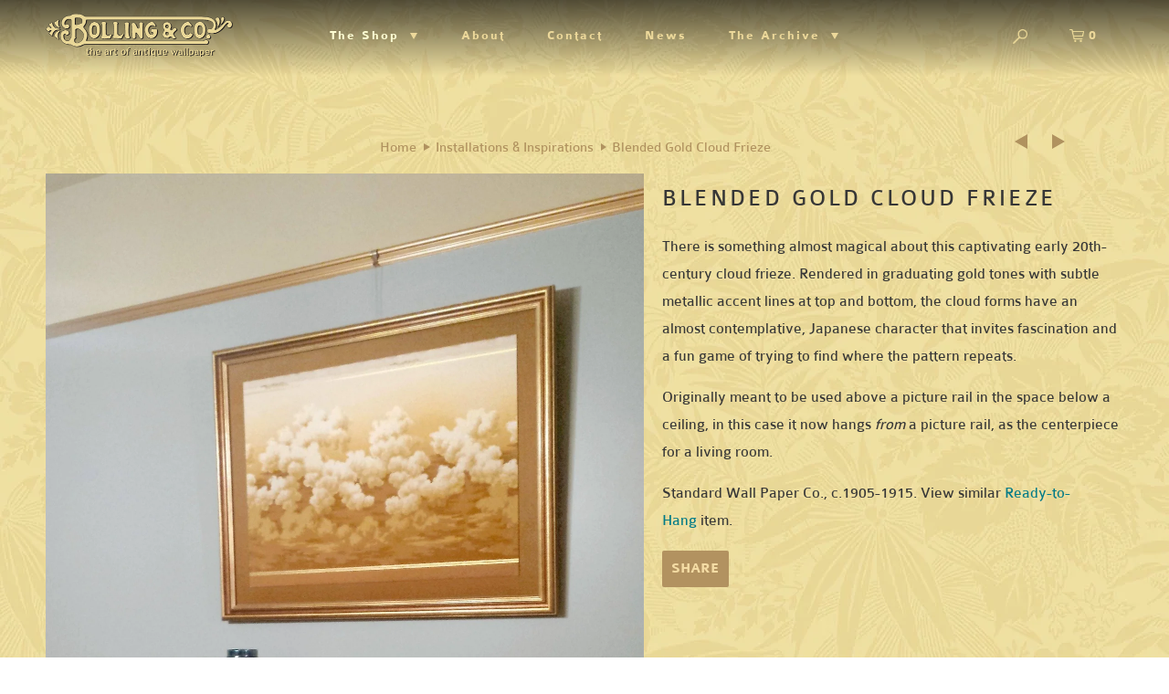

--- FILE ---
content_type: text/html; charset=utf-8
request_url: https://bollingco.com/collections/installation-inspiration/products/install-blended-gold-cloud-frieze
body_size: 15904
content:
<!DOCTYPE html>
<!--[if lt IE 7 ]><html class="ie ie6" lang="en"> <![endif]-->
<!--[if IE 7 ]><html class="ie ie7" lang="en"> <![endif]-->
<!--[if IE 8 ]><html class="ie ie8" lang="en"> <![endif]-->
<!--[if IE 9 ]><html class="ie ie9" lang="en"> <![endif]-->
<!--[if (gte IE 10)|!(IE)]><!--><html lang="en"> <!--<![endif]-->
  <head>
    <meta charset="utf-8">
    <meta http-equiv="cleartype" content="on">
    <meta name="robots" content="index,follow">

    
    <title>install-blended-gold-cloud-frieze - Bolling &amp; Company</title>

    
      <meta name="description" content="There is something almost magical about this captivating early 20th-century cloud frieze. Rendered in graduating gold tones with subtle metallic accent lines at top and bottom, the cloud forms have an almost contemplative, Japanese character that invites fascination and a fun game of trying to find where the pattern re" />
    

    <!-- Custom Fonts -->
    

    

<meta name="author" content="Bolling &amp; Company">
<meta property="og:url" content="https://bollingco.com/products/install-blended-gold-cloud-frieze">
<meta property="og:site_name" content="Bolling &amp; Company">


  <meta property="og:type" content="product">
  <meta property="og:title" content="install-blended-gold-cloud-frieze">
  
    <meta property="og:image" content="http://bollingco.com/cdn/shop/products/Spencer-Lindauer_Living_Room_1_600x.jpg?v=1498255133">
    <meta property="og:image:secure_url" content="https://bollingco.com/cdn/shop/products/Spencer-Lindauer_Living_Room_1_600x.jpg?v=1498255133">
    
  
    <meta property="og:image" content="http://bollingco.com/cdn/shop/products/Spencer-Lindauer_Living_Room_2_600x.jpg?v=1498255133">
    <meta property="og:image:secure_url" content="https://bollingco.com/cdn/shop/products/Spencer-Lindauer_Living_Room_2_600x.jpg?v=1498255133">
    
  
  <meta property="og:price:amount" content="0.00">
  <meta property="og:price:currency" content="USD">


  <meta property="og:description" content="There is something almost magical about this captivating early 20th-century cloud frieze. Rendered in graduating gold tones with subtle metallic accent lines at top and bottom, the cloud forms have an almost contemplative, Japanese character that invites fascination and a fun game of trying to find where the pattern re">




<meta name="twitter:card" content="summary">

  <meta name="twitter:title" content="install-blended-gold-cloud-frieze">
  <meta name="twitter:description" content="There is something almost magical about this captivating early 20th-century cloud frieze. Rendered in graduating gold tones with subtle metallic accent lines at top and bottom, the cloud forms have an almost contemplative, Japanese character that invites fascination and a fun game of trying to find where the pattern re">
  <meta name="twitter:image" content="https://bollingco.com/cdn/shop/products/Spencer-Lindauer_Living_Room_1_medium.jpg?v=1498255133">
  <meta name="twitter:image:width" content="240">
  <meta name="twitter:image:height" content="240">


    
      <link rel="prev" href="/collections/installation-inspiration/products/install-3-band-gilt-floral-border">
    
    
      <link rel="next" href="/collections/installation-inspiration/products/install-delicate-blended-empire-floral-frieze">
    

    <!-- Mobile Specific Metas -->
    <meta name="HandheldFriendly" content="True">
    <meta name="MobileOptimized" content="320">
    <meta name="viewport" content="width=device-width,initial-scale=1">
    <meta name="theme-color" content="rgba(0,0,0,0)">

    <!-- Stylesheets for Parallax 3.1.5 -->
    <link href="//bollingco.com/cdn/shop/t/12/assets/styles.scss.css?v=48283332871966166371674764550" rel="stylesheet" type="text/css" media="all" />

    
      <link rel="shortcut icon" type="image/x-icon" href="//bollingco.com/cdn/shop/files/B_Bug_small.png?v=1613546471">
    

    <link rel="canonical" href="https://bollingco.com/products/install-blended-gold-cloud-frieze" />

    

    <script src="//bollingco.com/cdn/shop/t/12/assets/app.js?v=41450991395796669481520887835" type="text/javascript"></script>

    <!--[if lte IE 8]>
      <link href="//bollingco.com/cdn/shop/t/12/assets/ie.css?v=1024305471161636101520887835" rel="stylesheet" type="text/css" media="all" />
      <script src="//bollingco.com/cdn/shop/t/12/assets/skrollr.ie.js?v=116292453382836155221520887832" type="text/javascript"></script>
    <![endif]-->

    <script>window.performance && window.performance.mark && window.performance.mark('shopify.content_for_header.start');</script><meta id="shopify-digital-wallet" name="shopify-digital-wallet" content="/18014111/digital_wallets/dialog">
<meta name="shopify-checkout-api-token" content="86d1102d4928b35ae92c124bdb405734">
<meta id="in-context-paypal-metadata" data-shop-id="18014111" data-venmo-supported="false" data-environment="production" data-locale="en_US" data-paypal-v4="true" data-currency="USD">
<link rel="alternate" type="application/json+oembed" href="https://bollingco.com/products/install-blended-gold-cloud-frieze.oembed">
<script async="async" src="/checkouts/internal/preloads.js?locale=en-US"></script>
<link rel="preconnect" href="https://shop.app" crossorigin="anonymous">
<script async="async" src="https://shop.app/checkouts/internal/preloads.js?locale=en-US&shop_id=18014111" crossorigin="anonymous"></script>
<script id="apple-pay-shop-capabilities" type="application/json">{"shopId":18014111,"countryCode":"US","currencyCode":"USD","merchantCapabilities":["supports3DS"],"merchantId":"gid:\/\/shopify\/Shop\/18014111","merchantName":"Bolling \u0026 Company","requiredBillingContactFields":["postalAddress","email","phone"],"requiredShippingContactFields":["postalAddress","email","phone"],"shippingType":"shipping","supportedNetworks":["visa","masterCard","amex","discover","elo","jcb"],"total":{"type":"pending","label":"Bolling \u0026 Company","amount":"1.00"},"shopifyPaymentsEnabled":true,"supportsSubscriptions":true}</script>
<script id="shopify-features" type="application/json">{"accessToken":"86d1102d4928b35ae92c124bdb405734","betas":["rich-media-storefront-analytics"],"domain":"bollingco.com","predictiveSearch":true,"shopId":18014111,"locale":"en"}</script>
<script>var Shopify = Shopify || {};
Shopify.shop = "bolling-company.myshopify.com";
Shopify.locale = "en";
Shopify.currency = {"active":"USD","rate":"1.0"};
Shopify.country = "US";
Shopify.theme = {"name":"Bolling-HWI (Round 9) - Treasures \u0026 Trinkets","id":684883989,"schema_name":"Parallax","schema_version":"3.1.5","theme_store_id":null,"role":"main"};
Shopify.theme.handle = "null";
Shopify.theme.style = {"id":null,"handle":null};
Shopify.cdnHost = "bollingco.com/cdn";
Shopify.routes = Shopify.routes || {};
Shopify.routes.root = "/";</script>
<script type="module">!function(o){(o.Shopify=o.Shopify||{}).modules=!0}(window);</script>
<script>!function(o){function n(){var o=[];function n(){o.push(Array.prototype.slice.apply(arguments))}return n.q=o,n}var t=o.Shopify=o.Shopify||{};t.loadFeatures=n(),t.autoloadFeatures=n()}(window);</script>
<script>
  window.ShopifyPay = window.ShopifyPay || {};
  window.ShopifyPay.apiHost = "shop.app\/pay";
  window.ShopifyPay.redirectState = null;
</script>
<script id="shop-js-analytics" type="application/json">{"pageType":"product"}</script>
<script defer="defer" async type="module" src="//bollingco.com/cdn/shopifycloud/shop-js/modules/v2/client.init-shop-cart-sync_WVOgQShq.en.esm.js"></script>
<script defer="defer" async type="module" src="//bollingco.com/cdn/shopifycloud/shop-js/modules/v2/chunk.common_C_13GLB1.esm.js"></script>
<script defer="defer" async type="module" src="//bollingco.com/cdn/shopifycloud/shop-js/modules/v2/chunk.modal_CLfMGd0m.esm.js"></script>
<script type="module">
  await import("//bollingco.com/cdn/shopifycloud/shop-js/modules/v2/client.init-shop-cart-sync_WVOgQShq.en.esm.js");
await import("//bollingco.com/cdn/shopifycloud/shop-js/modules/v2/chunk.common_C_13GLB1.esm.js");
await import("//bollingco.com/cdn/shopifycloud/shop-js/modules/v2/chunk.modal_CLfMGd0m.esm.js");

  window.Shopify.SignInWithShop?.initShopCartSync?.({"fedCMEnabled":true,"windoidEnabled":true});

</script>
<script>
  window.Shopify = window.Shopify || {};
  if (!window.Shopify.featureAssets) window.Shopify.featureAssets = {};
  window.Shopify.featureAssets['shop-js'] = {"shop-cart-sync":["modules/v2/client.shop-cart-sync_DuR37GeY.en.esm.js","modules/v2/chunk.common_C_13GLB1.esm.js","modules/v2/chunk.modal_CLfMGd0m.esm.js"],"init-fed-cm":["modules/v2/client.init-fed-cm_BucUoe6W.en.esm.js","modules/v2/chunk.common_C_13GLB1.esm.js","modules/v2/chunk.modal_CLfMGd0m.esm.js"],"shop-toast-manager":["modules/v2/client.shop-toast-manager_B0JfrpKj.en.esm.js","modules/v2/chunk.common_C_13GLB1.esm.js","modules/v2/chunk.modal_CLfMGd0m.esm.js"],"init-shop-cart-sync":["modules/v2/client.init-shop-cart-sync_WVOgQShq.en.esm.js","modules/v2/chunk.common_C_13GLB1.esm.js","modules/v2/chunk.modal_CLfMGd0m.esm.js"],"shop-button":["modules/v2/client.shop-button_B_U3bv27.en.esm.js","modules/v2/chunk.common_C_13GLB1.esm.js","modules/v2/chunk.modal_CLfMGd0m.esm.js"],"init-windoid":["modules/v2/client.init-windoid_DuP9q_di.en.esm.js","modules/v2/chunk.common_C_13GLB1.esm.js","modules/v2/chunk.modal_CLfMGd0m.esm.js"],"shop-cash-offers":["modules/v2/client.shop-cash-offers_BmULhtno.en.esm.js","modules/v2/chunk.common_C_13GLB1.esm.js","modules/v2/chunk.modal_CLfMGd0m.esm.js"],"pay-button":["modules/v2/client.pay-button_CrPSEbOK.en.esm.js","modules/v2/chunk.common_C_13GLB1.esm.js","modules/v2/chunk.modal_CLfMGd0m.esm.js"],"init-customer-accounts":["modules/v2/client.init-customer-accounts_jNk9cPYQ.en.esm.js","modules/v2/client.shop-login-button_DJ5ldayH.en.esm.js","modules/v2/chunk.common_C_13GLB1.esm.js","modules/v2/chunk.modal_CLfMGd0m.esm.js"],"avatar":["modules/v2/client.avatar_BTnouDA3.en.esm.js"],"checkout-modal":["modules/v2/client.checkout-modal_pBPyh9w8.en.esm.js","modules/v2/chunk.common_C_13GLB1.esm.js","modules/v2/chunk.modal_CLfMGd0m.esm.js"],"init-shop-for-new-customer-accounts":["modules/v2/client.init-shop-for-new-customer-accounts_BUoCy7a5.en.esm.js","modules/v2/client.shop-login-button_DJ5ldayH.en.esm.js","modules/v2/chunk.common_C_13GLB1.esm.js","modules/v2/chunk.modal_CLfMGd0m.esm.js"],"init-customer-accounts-sign-up":["modules/v2/client.init-customer-accounts-sign-up_CnczCz9H.en.esm.js","modules/v2/client.shop-login-button_DJ5ldayH.en.esm.js","modules/v2/chunk.common_C_13GLB1.esm.js","modules/v2/chunk.modal_CLfMGd0m.esm.js"],"init-shop-email-lookup-coordinator":["modules/v2/client.init-shop-email-lookup-coordinator_CzjY5t9o.en.esm.js","modules/v2/chunk.common_C_13GLB1.esm.js","modules/v2/chunk.modal_CLfMGd0m.esm.js"],"shop-follow-button":["modules/v2/client.shop-follow-button_CsYC63q7.en.esm.js","modules/v2/chunk.common_C_13GLB1.esm.js","modules/v2/chunk.modal_CLfMGd0m.esm.js"],"shop-login-button":["modules/v2/client.shop-login-button_DJ5ldayH.en.esm.js","modules/v2/chunk.common_C_13GLB1.esm.js","modules/v2/chunk.modal_CLfMGd0m.esm.js"],"shop-login":["modules/v2/client.shop-login_B9ccPdmx.en.esm.js","modules/v2/chunk.common_C_13GLB1.esm.js","modules/v2/chunk.modal_CLfMGd0m.esm.js"],"lead-capture":["modules/v2/client.lead-capture_D0K_KgYb.en.esm.js","modules/v2/chunk.common_C_13GLB1.esm.js","modules/v2/chunk.modal_CLfMGd0m.esm.js"],"payment-terms":["modules/v2/client.payment-terms_BWmiNN46.en.esm.js","modules/v2/chunk.common_C_13GLB1.esm.js","modules/v2/chunk.modal_CLfMGd0m.esm.js"]};
</script>
<script>(function() {
  var isLoaded = false;
  function asyncLoad() {
    if (isLoaded) return;
    isLoaded = true;
    var urls = ["\/\/www.powr.io\/powr.js?powr-token=bolling-company.myshopify.com\u0026external-type=shopify\u0026shop=bolling-company.myshopify.com","https:\/\/chimpstatic.com\/mcjs-connected\/js\/users\/df4a2740b7aa133595a8edf6d\/77694994a6166b53347d77e29.js?shop=bolling-company.myshopify.com","https:\/\/chimpstatic.com\/mcjs-connected\/js\/users\/df4a2740b7aa133595a8edf6d\/77694994a6166b53347d77e29.js?shop=bolling-company.myshopify.com","https:\/\/chimpstatic.com\/mcjs-connected\/js\/users\/df4a2740b7aa133595a8edf6d\/b34bf423ce6a4ea32aac0a0a5.js?shop=bolling-company.myshopify.com"];
    for (var i = 0; i < urls.length; i++) {
      var s = document.createElement('script');
      s.type = 'text/javascript';
      s.async = true;
      s.src = urls[i];
      var x = document.getElementsByTagName('script')[0];
      x.parentNode.insertBefore(s, x);
    }
  };
  if(window.attachEvent) {
    window.attachEvent('onload', asyncLoad);
  } else {
    window.addEventListener('load', asyncLoad, false);
  }
})();</script>
<script id="__st">var __st={"a":18014111,"offset":-28800,"reqid":"9227aed0-7d13-46fa-82de-1446d04a4692-1769563114","pageurl":"bollingco.com\/collections\/installation-inspiration\/products\/install-blended-gold-cloud-frieze","u":"a06ad5a1a70b","p":"product","rtyp":"product","rid":10475753173};</script>
<script>window.ShopifyPaypalV4VisibilityTracking = true;</script>
<script id="captcha-bootstrap">!function(){'use strict';const t='contact',e='account',n='new_comment',o=[[t,t],['blogs',n],['comments',n],[t,'customer']],c=[[e,'customer_login'],[e,'guest_login'],[e,'recover_customer_password'],[e,'create_customer']],r=t=>t.map((([t,e])=>`form[action*='/${t}']:not([data-nocaptcha='true']) input[name='form_type'][value='${e}']`)).join(','),a=t=>()=>t?[...document.querySelectorAll(t)].map((t=>t.form)):[];function s(){const t=[...o],e=r(t);return a(e)}const i='password',u='form_key',d=['recaptcha-v3-token','g-recaptcha-response','h-captcha-response',i],f=()=>{try{return window.sessionStorage}catch{return}},m='__shopify_v',_=t=>t.elements[u];function p(t,e,n=!1){try{const o=window.sessionStorage,c=JSON.parse(o.getItem(e)),{data:r}=function(t){const{data:e,action:n}=t;return t[m]||n?{data:e,action:n}:{data:t,action:n}}(c);for(const[e,n]of Object.entries(r))t.elements[e]&&(t.elements[e].value=n);n&&o.removeItem(e)}catch(o){console.error('form repopulation failed',{error:o})}}const l='form_type',E='cptcha';function T(t){t.dataset[E]=!0}const w=window,h=w.document,L='Shopify',v='ce_forms',y='captcha';let A=!1;((t,e)=>{const n=(g='f06e6c50-85a8-45c8-87d0-21a2b65856fe',I='https://cdn.shopify.com/shopifycloud/storefront-forms-hcaptcha/ce_storefront_forms_captcha_hcaptcha.v1.5.2.iife.js',D={infoText:'Protected by hCaptcha',privacyText:'Privacy',termsText:'Terms'},(t,e,n)=>{const o=w[L][v],c=o.bindForm;if(c)return c(t,g,e,D).then(n);var r;o.q.push([[t,g,e,D],n]),r=I,A||(h.body.append(Object.assign(h.createElement('script'),{id:'captcha-provider',async:!0,src:r})),A=!0)});var g,I,D;w[L]=w[L]||{},w[L][v]=w[L][v]||{},w[L][v].q=[],w[L][y]=w[L][y]||{},w[L][y].protect=function(t,e){n(t,void 0,e),T(t)},Object.freeze(w[L][y]),function(t,e,n,w,h,L){const[v,y,A,g]=function(t,e,n){const i=e?o:[],u=t?c:[],d=[...i,...u],f=r(d),m=r(i),_=r(d.filter((([t,e])=>n.includes(e))));return[a(f),a(m),a(_),s()]}(w,h,L),I=t=>{const e=t.target;return e instanceof HTMLFormElement?e:e&&e.form},D=t=>v().includes(t);t.addEventListener('submit',(t=>{const e=I(t);if(!e)return;const n=D(e)&&!e.dataset.hcaptchaBound&&!e.dataset.recaptchaBound,o=_(e),c=g().includes(e)&&(!o||!o.value);(n||c)&&t.preventDefault(),c&&!n&&(function(t){try{if(!f())return;!function(t){const e=f();if(!e)return;const n=_(t);if(!n)return;const o=n.value;o&&e.removeItem(o)}(t);const e=Array.from(Array(32),(()=>Math.random().toString(36)[2])).join('');!function(t,e){_(t)||t.append(Object.assign(document.createElement('input'),{type:'hidden',name:u})),t.elements[u].value=e}(t,e),function(t,e){const n=f();if(!n)return;const o=[...t.querySelectorAll(`input[type='${i}']`)].map((({name:t})=>t)),c=[...d,...o],r={};for(const[a,s]of new FormData(t).entries())c.includes(a)||(r[a]=s);n.setItem(e,JSON.stringify({[m]:1,action:t.action,data:r}))}(t,e)}catch(e){console.error('failed to persist form',e)}}(e),e.submit())}));const S=(t,e)=>{t&&!t.dataset[E]&&(n(t,e.some((e=>e===t))),T(t))};for(const o of['focusin','change'])t.addEventListener(o,(t=>{const e=I(t);D(e)&&S(e,y())}));const B=e.get('form_key'),M=e.get(l),P=B&&M;t.addEventListener('DOMContentLoaded',(()=>{const t=y();if(P)for(const e of t)e.elements[l].value===M&&p(e,B);[...new Set([...A(),...v().filter((t=>'true'===t.dataset.shopifyCaptcha))])].forEach((e=>S(e,t)))}))}(h,new URLSearchParams(w.location.search),n,t,e,['guest_login'])})(!0,!0)}();</script>
<script integrity="sha256-4kQ18oKyAcykRKYeNunJcIwy7WH5gtpwJnB7kiuLZ1E=" data-source-attribution="shopify.loadfeatures" defer="defer" src="//bollingco.com/cdn/shopifycloud/storefront/assets/storefront/load_feature-a0a9edcb.js" crossorigin="anonymous"></script>
<script crossorigin="anonymous" defer="defer" src="//bollingco.com/cdn/shopifycloud/storefront/assets/shopify_pay/storefront-65b4c6d7.js?v=20250812"></script>
<script data-source-attribution="shopify.dynamic_checkout.dynamic.init">var Shopify=Shopify||{};Shopify.PaymentButton=Shopify.PaymentButton||{isStorefrontPortableWallets:!0,init:function(){window.Shopify.PaymentButton.init=function(){};var t=document.createElement("script");t.src="https://bollingco.com/cdn/shopifycloud/portable-wallets/latest/portable-wallets.en.js",t.type="module",document.head.appendChild(t)}};
</script>
<script data-source-attribution="shopify.dynamic_checkout.buyer_consent">
  function portableWalletsHideBuyerConsent(e){var t=document.getElementById("shopify-buyer-consent"),n=document.getElementById("shopify-subscription-policy-button");t&&n&&(t.classList.add("hidden"),t.setAttribute("aria-hidden","true"),n.removeEventListener("click",e))}function portableWalletsShowBuyerConsent(e){var t=document.getElementById("shopify-buyer-consent"),n=document.getElementById("shopify-subscription-policy-button");t&&n&&(t.classList.remove("hidden"),t.removeAttribute("aria-hidden"),n.addEventListener("click",e))}window.Shopify?.PaymentButton&&(window.Shopify.PaymentButton.hideBuyerConsent=portableWalletsHideBuyerConsent,window.Shopify.PaymentButton.showBuyerConsent=portableWalletsShowBuyerConsent);
</script>
<script data-source-attribution="shopify.dynamic_checkout.cart.bootstrap">document.addEventListener("DOMContentLoaded",(function(){function t(){return document.querySelector("shopify-accelerated-checkout-cart, shopify-accelerated-checkout")}if(t())Shopify.PaymentButton.init();else{new MutationObserver((function(e,n){t()&&(Shopify.PaymentButton.init(),n.disconnect())})).observe(document.body,{childList:!0,subtree:!0})}}));
</script>
<link id="shopify-accelerated-checkout-styles" rel="stylesheet" media="screen" href="https://bollingco.com/cdn/shopifycloud/portable-wallets/latest/accelerated-checkout-backwards-compat.css" crossorigin="anonymous">
<style id="shopify-accelerated-checkout-cart">
        #shopify-buyer-consent {
  margin-top: 1em;
  display: inline-block;
  width: 100%;
}

#shopify-buyer-consent.hidden {
  display: none;
}

#shopify-subscription-policy-button {
  background: none;
  border: none;
  padding: 0;
  text-decoration: underline;
  font-size: inherit;
  cursor: pointer;
}

#shopify-subscription-policy-button::before {
  box-shadow: none;
}

      </style>

<script>window.performance && window.performance.mark && window.performance.mark('shopify.content_for_header.end');</script>
    
    <meta name="p:domain_verify" content="ace3f1d74943e86e704ad36b330ca6c1"/>
    <script src="https://use.typekit.net/boi3kdn.js"></script>
    <script>try{Typekit.load({ async: true });}catch(e){}</script>
    
  <link href="https://monorail-edge.shopifysvc.com" rel="dns-prefetch">
<script>(function(){if ("sendBeacon" in navigator && "performance" in window) {try {var session_token_from_headers = performance.getEntriesByType('navigation')[0].serverTiming.find(x => x.name == '_s').description;} catch {var session_token_from_headers = undefined;}var session_cookie_matches = document.cookie.match(/_shopify_s=([^;]*)/);var session_token_from_cookie = session_cookie_matches && session_cookie_matches.length === 2 ? session_cookie_matches[1] : "";var session_token = session_token_from_headers || session_token_from_cookie || "";function handle_abandonment_event(e) {var entries = performance.getEntries().filter(function(entry) {return /monorail-edge.shopifysvc.com/.test(entry.name);});if (!window.abandonment_tracked && entries.length === 0) {window.abandonment_tracked = true;var currentMs = Date.now();var navigation_start = performance.timing.navigationStart;var payload = {shop_id: 18014111,url: window.location.href,navigation_start,duration: currentMs - navigation_start,session_token,page_type: "product"};window.navigator.sendBeacon("https://monorail-edge.shopifysvc.com/v1/produce", JSON.stringify({schema_id: "online_store_buyer_site_abandonment/1.1",payload: payload,metadata: {event_created_at_ms: currentMs,event_sent_at_ms: currentMs}}));}}window.addEventListener('pagehide', handle_abandonment_event);}}());</script>
<script id="web-pixels-manager-setup">(function e(e,d,r,n,o){if(void 0===o&&(o={}),!Boolean(null===(a=null===(i=window.Shopify)||void 0===i?void 0:i.analytics)||void 0===a?void 0:a.replayQueue)){var i,a;window.Shopify=window.Shopify||{};var t=window.Shopify;t.analytics=t.analytics||{};var s=t.analytics;s.replayQueue=[],s.publish=function(e,d,r){return s.replayQueue.push([e,d,r]),!0};try{self.performance.mark("wpm:start")}catch(e){}var l=function(){var e={modern:/Edge?\/(1{2}[4-9]|1[2-9]\d|[2-9]\d{2}|\d{4,})\.\d+(\.\d+|)|Firefox\/(1{2}[4-9]|1[2-9]\d|[2-9]\d{2}|\d{4,})\.\d+(\.\d+|)|Chrom(ium|e)\/(9{2}|\d{3,})\.\d+(\.\d+|)|(Maci|X1{2}).+ Version\/(15\.\d+|(1[6-9]|[2-9]\d|\d{3,})\.\d+)([,.]\d+|)( \(\w+\)|)( Mobile\/\w+|) Safari\/|Chrome.+OPR\/(9{2}|\d{3,})\.\d+\.\d+|(CPU[ +]OS|iPhone[ +]OS|CPU[ +]iPhone|CPU IPhone OS|CPU iPad OS)[ +]+(15[._]\d+|(1[6-9]|[2-9]\d|\d{3,})[._]\d+)([._]\d+|)|Android:?[ /-](13[3-9]|1[4-9]\d|[2-9]\d{2}|\d{4,})(\.\d+|)(\.\d+|)|Android.+Firefox\/(13[5-9]|1[4-9]\d|[2-9]\d{2}|\d{4,})\.\d+(\.\d+|)|Android.+Chrom(ium|e)\/(13[3-9]|1[4-9]\d|[2-9]\d{2}|\d{4,})\.\d+(\.\d+|)|SamsungBrowser\/([2-9]\d|\d{3,})\.\d+/,legacy:/Edge?\/(1[6-9]|[2-9]\d|\d{3,})\.\d+(\.\d+|)|Firefox\/(5[4-9]|[6-9]\d|\d{3,})\.\d+(\.\d+|)|Chrom(ium|e)\/(5[1-9]|[6-9]\d|\d{3,})\.\d+(\.\d+|)([\d.]+$|.*Safari\/(?![\d.]+ Edge\/[\d.]+$))|(Maci|X1{2}).+ Version\/(10\.\d+|(1[1-9]|[2-9]\d|\d{3,})\.\d+)([,.]\d+|)( \(\w+\)|)( Mobile\/\w+|) Safari\/|Chrome.+OPR\/(3[89]|[4-9]\d|\d{3,})\.\d+\.\d+|(CPU[ +]OS|iPhone[ +]OS|CPU[ +]iPhone|CPU IPhone OS|CPU iPad OS)[ +]+(10[._]\d+|(1[1-9]|[2-9]\d|\d{3,})[._]\d+)([._]\d+|)|Android:?[ /-](13[3-9]|1[4-9]\d|[2-9]\d{2}|\d{4,})(\.\d+|)(\.\d+|)|Mobile Safari.+OPR\/([89]\d|\d{3,})\.\d+\.\d+|Android.+Firefox\/(13[5-9]|1[4-9]\d|[2-9]\d{2}|\d{4,})\.\d+(\.\d+|)|Android.+Chrom(ium|e)\/(13[3-9]|1[4-9]\d|[2-9]\d{2}|\d{4,})\.\d+(\.\d+|)|Android.+(UC? ?Browser|UCWEB|U3)[ /]?(15\.([5-9]|\d{2,})|(1[6-9]|[2-9]\d|\d{3,})\.\d+)\.\d+|SamsungBrowser\/(5\.\d+|([6-9]|\d{2,})\.\d+)|Android.+MQ{2}Browser\/(14(\.(9|\d{2,})|)|(1[5-9]|[2-9]\d|\d{3,})(\.\d+|))(\.\d+|)|K[Aa][Ii]OS\/(3\.\d+|([4-9]|\d{2,})\.\d+)(\.\d+|)/},d=e.modern,r=e.legacy,n=navigator.userAgent;return n.match(d)?"modern":n.match(r)?"legacy":"unknown"}(),u="modern"===l?"modern":"legacy",c=(null!=n?n:{modern:"",legacy:""})[u],f=function(e){return[e.baseUrl,"/wpm","/b",e.hashVersion,"modern"===e.buildTarget?"m":"l",".js"].join("")}({baseUrl:d,hashVersion:r,buildTarget:u}),m=function(e){var d=e.version,r=e.bundleTarget,n=e.surface,o=e.pageUrl,i=e.monorailEndpoint;return{emit:function(e){var a=e.status,t=e.errorMsg,s=(new Date).getTime(),l=JSON.stringify({metadata:{event_sent_at_ms:s},events:[{schema_id:"web_pixels_manager_load/3.1",payload:{version:d,bundle_target:r,page_url:o,status:a,surface:n,error_msg:t},metadata:{event_created_at_ms:s}}]});if(!i)return console&&console.warn&&console.warn("[Web Pixels Manager] No Monorail endpoint provided, skipping logging."),!1;try{return self.navigator.sendBeacon.bind(self.navigator)(i,l)}catch(e){}var u=new XMLHttpRequest;try{return u.open("POST",i,!0),u.setRequestHeader("Content-Type","text/plain"),u.send(l),!0}catch(e){return console&&console.warn&&console.warn("[Web Pixels Manager] Got an unhandled error while logging to Monorail."),!1}}}}({version:r,bundleTarget:l,surface:e.surface,pageUrl:self.location.href,monorailEndpoint:e.monorailEndpoint});try{o.browserTarget=l,function(e){var d=e.src,r=e.async,n=void 0===r||r,o=e.onload,i=e.onerror,a=e.sri,t=e.scriptDataAttributes,s=void 0===t?{}:t,l=document.createElement("script"),u=document.querySelector("head"),c=document.querySelector("body");if(l.async=n,l.src=d,a&&(l.integrity=a,l.crossOrigin="anonymous"),s)for(var f in s)if(Object.prototype.hasOwnProperty.call(s,f))try{l.dataset[f]=s[f]}catch(e){}if(o&&l.addEventListener("load",o),i&&l.addEventListener("error",i),u)u.appendChild(l);else{if(!c)throw new Error("Did not find a head or body element to append the script");c.appendChild(l)}}({src:f,async:!0,onload:function(){if(!function(){var e,d;return Boolean(null===(d=null===(e=window.Shopify)||void 0===e?void 0:e.analytics)||void 0===d?void 0:d.initialized)}()){var d=window.webPixelsManager.init(e)||void 0;if(d){var r=window.Shopify.analytics;r.replayQueue.forEach((function(e){var r=e[0],n=e[1],o=e[2];d.publishCustomEvent(r,n,o)})),r.replayQueue=[],r.publish=d.publishCustomEvent,r.visitor=d.visitor,r.initialized=!0}}},onerror:function(){return m.emit({status:"failed",errorMsg:"".concat(f," has failed to load")})},sri:function(e){var d=/^sha384-[A-Za-z0-9+/=]+$/;return"string"==typeof e&&d.test(e)}(c)?c:"",scriptDataAttributes:o}),m.emit({status:"loading"})}catch(e){m.emit({status:"failed",errorMsg:(null==e?void 0:e.message)||"Unknown error"})}}})({shopId: 18014111,storefrontBaseUrl: "https://bollingco.com",extensionsBaseUrl: "https://extensions.shopifycdn.com/cdn/shopifycloud/web-pixels-manager",monorailEndpoint: "https://monorail-edge.shopifysvc.com/unstable/produce_batch",surface: "storefront-renderer",enabledBetaFlags: ["2dca8a86"],webPixelsConfigList: [{"id":"389644401","configuration":"{\"config\":\"{\\\"pixel_id\\\":\\\"G-W47CZ2JNTX\\\",\\\"gtag_events\\\":[{\\\"type\\\":\\\"purchase\\\",\\\"action_label\\\":\\\"G-W47CZ2JNTX\\\"},{\\\"type\\\":\\\"page_view\\\",\\\"action_label\\\":\\\"G-W47CZ2JNTX\\\"},{\\\"type\\\":\\\"view_item\\\",\\\"action_label\\\":\\\"G-W47CZ2JNTX\\\"},{\\\"type\\\":\\\"search\\\",\\\"action_label\\\":\\\"G-W47CZ2JNTX\\\"},{\\\"type\\\":\\\"add_to_cart\\\",\\\"action_label\\\":\\\"G-W47CZ2JNTX\\\"},{\\\"type\\\":\\\"begin_checkout\\\",\\\"action_label\\\":\\\"G-W47CZ2JNTX\\\"},{\\\"type\\\":\\\"add_payment_info\\\",\\\"action_label\\\":\\\"G-W47CZ2JNTX\\\"}],\\\"enable_monitoring_mode\\\":false}\"}","eventPayloadVersion":"v1","runtimeContext":"OPEN","scriptVersion":"b2a88bafab3e21179ed38636efcd8a93","type":"APP","apiClientId":1780363,"privacyPurposes":[],"dataSharingAdjustments":{"protectedCustomerApprovalScopes":["read_customer_address","read_customer_email","read_customer_name","read_customer_personal_data","read_customer_phone"]}},{"id":"shopify-app-pixel","configuration":"{}","eventPayloadVersion":"v1","runtimeContext":"STRICT","scriptVersion":"0450","apiClientId":"shopify-pixel","type":"APP","privacyPurposes":["ANALYTICS","MARKETING"]},{"id":"shopify-custom-pixel","eventPayloadVersion":"v1","runtimeContext":"LAX","scriptVersion":"0450","apiClientId":"shopify-pixel","type":"CUSTOM","privacyPurposes":["ANALYTICS","MARKETING"]}],isMerchantRequest: false,initData: {"shop":{"name":"Bolling \u0026 Company","paymentSettings":{"currencyCode":"USD"},"myshopifyDomain":"bolling-company.myshopify.com","countryCode":"US","storefrontUrl":"https:\/\/bollingco.com"},"customer":null,"cart":null,"checkout":null,"productVariants":[{"price":{"amount":0.0,"currencyCode":"USD"},"product":{"title":"install-blended-gold-cloud-frieze","vendor":"Bolling \u0026 Company","id":"10475753173","untranslatedTitle":"install-blended-gold-cloud-frieze","url":"\/products\/install-blended-gold-cloud-frieze","type":"Installation \u0026 Inspiration"},"id":"42144855829","image":{"src":"\/\/bollingco.com\/cdn\/shop\/products\/Spencer-Lindauer_Living_Room_1.jpg?v=1498255133"},"sku":"","title":"Default Title","untranslatedTitle":"Default Title"}],"purchasingCompany":null},},"https://bollingco.com/cdn","fcfee988w5aeb613cpc8e4bc33m6693e112",{"modern":"","legacy":""},{"shopId":"18014111","storefrontBaseUrl":"https:\/\/bollingco.com","extensionBaseUrl":"https:\/\/extensions.shopifycdn.com\/cdn\/shopifycloud\/web-pixels-manager","surface":"storefront-renderer","enabledBetaFlags":"[\"2dca8a86\"]","isMerchantRequest":"false","hashVersion":"fcfee988w5aeb613cpc8e4bc33m6693e112","publish":"custom","events":"[[\"page_viewed\",{}],[\"product_viewed\",{\"productVariant\":{\"price\":{\"amount\":0.0,\"currencyCode\":\"USD\"},\"product\":{\"title\":\"install-blended-gold-cloud-frieze\",\"vendor\":\"Bolling \u0026 Company\",\"id\":\"10475753173\",\"untranslatedTitle\":\"install-blended-gold-cloud-frieze\",\"url\":\"\/products\/install-blended-gold-cloud-frieze\",\"type\":\"Installation \u0026 Inspiration\"},\"id\":\"42144855829\",\"image\":{\"src\":\"\/\/bollingco.com\/cdn\/shop\/products\/Spencer-Lindauer_Living_Room_1.jpg?v=1498255133\"},\"sku\":\"\",\"title\":\"Default Title\",\"untranslatedTitle\":\"Default Title\"}}]]"});</script><script>
  window.ShopifyAnalytics = window.ShopifyAnalytics || {};
  window.ShopifyAnalytics.meta = window.ShopifyAnalytics.meta || {};
  window.ShopifyAnalytics.meta.currency = 'USD';
  var meta = {"product":{"id":10475753173,"gid":"gid:\/\/shopify\/Product\/10475753173","vendor":"Bolling \u0026 Company","type":"Installation \u0026 Inspiration","handle":"install-blended-gold-cloud-frieze","variants":[{"id":42144855829,"price":0,"name":"install-blended-gold-cloud-frieze","public_title":null,"sku":""}],"remote":false},"page":{"pageType":"product","resourceType":"product","resourceId":10475753173,"requestId":"9227aed0-7d13-46fa-82de-1446d04a4692-1769563114"}};
  for (var attr in meta) {
    window.ShopifyAnalytics.meta[attr] = meta[attr];
  }
</script>
<script class="analytics">
  (function () {
    var customDocumentWrite = function(content) {
      var jquery = null;

      if (window.jQuery) {
        jquery = window.jQuery;
      } else if (window.Checkout && window.Checkout.$) {
        jquery = window.Checkout.$;
      }

      if (jquery) {
        jquery('body').append(content);
      }
    };

    var hasLoggedConversion = function(token) {
      if (token) {
        return document.cookie.indexOf('loggedConversion=' + token) !== -1;
      }
      return false;
    }

    var setCookieIfConversion = function(token) {
      if (token) {
        var twoMonthsFromNow = new Date(Date.now());
        twoMonthsFromNow.setMonth(twoMonthsFromNow.getMonth() + 2);

        document.cookie = 'loggedConversion=' + token + '; expires=' + twoMonthsFromNow;
      }
    }

    var trekkie = window.ShopifyAnalytics.lib = window.trekkie = window.trekkie || [];
    if (trekkie.integrations) {
      return;
    }
    trekkie.methods = [
      'identify',
      'page',
      'ready',
      'track',
      'trackForm',
      'trackLink'
    ];
    trekkie.factory = function(method) {
      return function() {
        var args = Array.prototype.slice.call(arguments);
        args.unshift(method);
        trekkie.push(args);
        return trekkie;
      };
    };
    for (var i = 0; i < trekkie.methods.length; i++) {
      var key = trekkie.methods[i];
      trekkie[key] = trekkie.factory(key);
    }
    trekkie.load = function(config) {
      trekkie.config = config || {};
      trekkie.config.initialDocumentCookie = document.cookie;
      var first = document.getElementsByTagName('script')[0];
      var script = document.createElement('script');
      script.type = 'text/javascript';
      script.onerror = function(e) {
        var scriptFallback = document.createElement('script');
        scriptFallback.type = 'text/javascript';
        scriptFallback.onerror = function(error) {
                var Monorail = {
      produce: function produce(monorailDomain, schemaId, payload) {
        var currentMs = new Date().getTime();
        var event = {
          schema_id: schemaId,
          payload: payload,
          metadata: {
            event_created_at_ms: currentMs,
            event_sent_at_ms: currentMs
          }
        };
        return Monorail.sendRequest("https://" + monorailDomain + "/v1/produce", JSON.stringify(event));
      },
      sendRequest: function sendRequest(endpointUrl, payload) {
        // Try the sendBeacon API
        if (window && window.navigator && typeof window.navigator.sendBeacon === 'function' && typeof window.Blob === 'function' && !Monorail.isIos12()) {
          var blobData = new window.Blob([payload], {
            type: 'text/plain'
          });

          if (window.navigator.sendBeacon(endpointUrl, blobData)) {
            return true;
          } // sendBeacon was not successful

        } // XHR beacon

        var xhr = new XMLHttpRequest();

        try {
          xhr.open('POST', endpointUrl);
          xhr.setRequestHeader('Content-Type', 'text/plain');
          xhr.send(payload);
        } catch (e) {
          console.log(e);
        }

        return false;
      },
      isIos12: function isIos12() {
        return window.navigator.userAgent.lastIndexOf('iPhone; CPU iPhone OS 12_') !== -1 || window.navigator.userAgent.lastIndexOf('iPad; CPU OS 12_') !== -1;
      }
    };
    Monorail.produce('monorail-edge.shopifysvc.com',
      'trekkie_storefront_load_errors/1.1',
      {shop_id: 18014111,
      theme_id: 684883989,
      app_name: "storefront",
      context_url: window.location.href,
      source_url: "//bollingco.com/cdn/s/trekkie.storefront.a804e9514e4efded663580eddd6991fcc12b5451.min.js"});

        };
        scriptFallback.async = true;
        scriptFallback.src = '//bollingco.com/cdn/s/trekkie.storefront.a804e9514e4efded663580eddd6991fcc12b5451.min.js';
        first.parentNode.insertBefore(scriptFallback, first);
      };
      script.async = true;
      script.src = '//bollingco.com/cdn/s/trekkie.storefront.a804e9514e4efded663580eddd6991fcc12b5451.min.js';
      first.parentNode.insertBefore(script, first);
    };
    trekkie.load(
      {"Trekkie":{"appName":"storefront","development":false,"defaultAttributes":{"shopId":18014111,"isMerchantRequest":null,"themeId":684883989,"themeCityHash":"8681833483868022269","contentLanguage":"en","currency":"USD","eventMetadataId":"04ca4ad8-1456-4c64-8661-51e72e8ba5ac"},"isServerSideCookieWritingEnabled":true,"monorailRegion":"shop_domain","enabledBetaFlags":["65f19447","b5387b81"]},"Session Attribution":{},"S2S":{"facebookCapiEnabled":false,"source":"trekkie-storefront-renderer","apiClientId":580111}}
    );

    var loaded = false;
    trekkie.ready(function() {
      if (loaded) return;
      loaded = true;

      window.ShopifyAnalytics.lib = window.trekkie;

      var originalDocumentWrite = document.write;
      document.write = customDocumentWrite;
      try { window.ShopifyAnalytics.merchantGoogleAnalytics.call(this); } catch(error) {};
      document.write = originalDocumentWrite;

      window.ShopifyAnalytics.lib.page(null,{"pageType":"product","resourceType":"product","resourceId":10475753173,"requestId":"9227aed0-7d13-46fa-82de-1446d04a4692-1769563114","shopifyEmitted":true});

      var match = window.location.pathname.match(/checkouts\/(.+)\/(thank_you|post_purchase)/)
      var token = match? match[1]: undefined;
      if (!hasLoggedConversion(token)) {
        setCookieIfConversion(token);
        window.ShopifyAnalytics.lib.track("Viewed Product",{"currency":"USD","variantId":42144855829,"productId":10475753173,"productGid":"gid:\/\/shopify\/Product\/10475753173","name":"install-blended-gold-cloud-frieze","price":"0.00","sku":"","brand":"Bolling \u0026 Company","variant":null,"category":"Installation \u0026 Inspiration","nonInteraction":true,"remote":false},undefined,undefined,{"shopifyEmitted":true});
      window.ShopifyAnalytics.lib.track("monorail:\/\/trekkie_storefront_viewed_product\/1.1",{"currency":"USD","variantId":42144855829,"productId":10475753173,"productGid":"gid:\/\/shopify\/Product\/10475753173","name":"install-blended-gold-cloud-frieze","price":"0.00","sku":"","brand":"Bolling \u0026 Company","variant":null,"category":"Installation \u0026 Inspiration","nonInteraction":true,"remote":false,"referer":"https:\/\/bollingco.com\/collections\/installation-inspiration\/products\/install-blended-gold-cloud-frieze"});
      }
    });


        var eventsListenerScript = document.createElement('script');
        eventsListenerScript.async = true;
        eventsListenerScript.src = "//bollingco.com/cdn/shopifycloud/storefront/assets/shop_events_listener-3da45d37.js";
        document.getElementsByTagName('head')[0].appendChild(eventsListenerScript);

})();</script>
  <script>
  if (!window.ga || (window.ga && typeof window.ga !== 'function')) {
    window.ga = function ga() {
      (window.ga.q = window.ga.q || []).push(arguments);
      if (window.Shopify && window.Shopify.analytics && typeof window.Shopify.analytics.publish === 'function') {
        window.Shopify.analytics.publish("ga_stub_called", {}, {sendTo: "google_osp_migration"});
      }
      console.error("Shopify's Google Analytics stub called with:", Array.from(arguments), "\nSee https://help.shopify.com/manual/promoting-marketing/pixels/pixel-migration#google for more information.");
    };
    if (window.Shopify && window.Shopify.analytics && typeof window.Shopify.analytics.publish === 'function') {
      window.Shopify.analytics.publish("ga_stub_initialized", {}, {sendTo: "google_osp_migration"});
    }
  }
</script>
<script
  defer
  src="https://bollingco.com/cdn/shopifycloud/perf-kit/shopify-perf-kit-3.0.4.min.js"
  data-application="storefront-renderer"
  data-shop-id="18014111"
  data-render-region="gcp-us-east1"
  data-page-type="product"
  data-theme-instance-id="684883989"
  data-theme-name="Parallax"
  data-theme-version="3.1.5"
  data-monorail-region="shop_domain"
  data-resource-timing-sampling-rate="10"
  data-shs="true"
  data-shs-beacon="true"
  data-shs-export-with-fetch="true"
  data-shs-logs-sample-rate="1"
  data-shs-beacon-endpoint="https://bollingco.com/api/collect"
></script>
</head>
  <body class="product-scraper ">
    <div id="content_wrapper">
      <div id="shopify-section-header" class="shopify-section header-section">

<div id="header" class="mm-fixed-top Fixed mobile-header" data-search-enabled="true">
  <a href="#nav" class="icon-menu"></a>
  <a href="https://bollingco.com" title="Bolling &amp; Company" class="mobile_logo logo">
    
      <img src="//bollingco.com/cdn/shop/files/bolling-web-logo_205x@2x.png?v=1613710545" alt="Bolling &amp; Company" />
    
  </a>
  
    
      <a href="#cart" class="icon-cart right"><span>0</span></a>
    
  
</div>

<div class="hidden">
  <div id="nav">
    <ul>
      
        
          <li ><span>The Shop</span>
            <ul>
              
                
                  <li ><a href="/collections/ready-to-hang">Ready-to-Hang Artwork</a></li>
                
              
                
                  <li ><a href="/collections/original-wallpaper-remnants">Original Wallpaper Remnants</a></li>
                
              
                
                  <li ><a href="/collections/special-rolls-borders">Special Rolls & Borders</a></li>
                
              
                
                <li ><span>Treasures & Trinkets</span>
                  <ul>
                    
                      <li ><a href="/collections/wallpaper-journals">Wallpaper Journals</a></li>
                    
                      <li ><a href="/collections/accent-panels">Accent Panels</a></li>
                    
                      <li ><a href="/collections/decor-rarities">Décor & Rarities</a></li>
                    
                  </ul>
                </li>
                
              
                
                  <li class="Selected"><a href="/collections/installation-inspiration">Installations & Inspiration</a></li>
                
              
            </ul>
          </li>
        
      
        
          <li ><a href="/pages/about-bolling-company">About</a></li>
        
      
        
          <li ><a href="/pages/contact">Contact</a></li>
        
      
        
          <li ><a href="/pages/news-press-events">News</a></li>
        
      
        
          <li ><span>The Archive</span>
            <ul>
              
                
                  <li ><a href="/collections/m-h-birge-sons">M.H. Birge & Sons</a></li>
                
              
                
                  <li ><a href="/collections/interior-photos-images">Interior Photos & Images</a></li>
                
              
                
                  <li ><a href="/collections/trade-catalogs-postcards">Trade Catalogs & Postcards</a></li>
                
              
                
                  <li ><a href="/collections/original-wallpaper-sample-books">Original Sample Books</a></li>
                
              
                
                  <li ><a href="/collections/factories-ephemera">Factories & Ephemera</a></li>
                
              
                
                  <li ><a href="/collections/document-wallpaper-archive">Document Wallpaper Archive</a></li>
                
              
            </ul>
          </li>
        
      
      
        
          <li>
            <a href="/account/login" id="customer_login_link">Sign in</a>
          </li>
        
      
      
    </ul>
  </div>

  <form action="/checkout" method="post" id="cart">
    <ul data-money-format="${{amount}}" data-shop-currency="USD" data-shop-name="Bolling &amp; Company">
      <li class="mm-subtitle"><a class="continue ss-icon" href="#cart"><span class="icon-close"></span></a></li>

      
        <li class="empty_cart">Your Cart is Empty</li>
      
    </ul>
  </form>
</div>

<div class="header default-header header_bar animated
  
    header-background--true is-fixed
  
  " data-dropdown-position="below_parent">
  <div class="container">
    <div class="three columns logo ">
      <a href="https://bollingco.com" title="Bolling &amp; Company">
        
          
            <img src="//bollingco.com/cdn/shop/files/bolling-web-logo_205x@2x.png?v=1613710545" alt="Bolling &amp; Company" class="primary_logo" />
          

          
        
      </a>
    </div>

    <div class="ten columns nav mobile_hidden">

      <ul class="menu center">
        
          

            
            
            
            

            <li><a href="/pages/the-shop" class="sub-menu     active">The Shop
              &nbsp;<span class="icon-arrow-down ultralight"></span></a>
              <div class="dropdown animated fadeIn ">
                <div class="dropdown_links clearfix">
                  <ul>
                    
                    
                    
                      
                      <li><a href="/collections/ready-to-hang">Ready-to-Hang Artwork</a></li>
                      

                      
                    
                      
                      <li><a href="/collections/original-wallpaper-remnants">Original Wallpaper Remnants</a></li>
                      

                      
                    
                      
                      <li><a href="/collections/special-rolls-borders">Special Rolls & Borders</a></li>
                      

                      
                    
                      
                      <li><a href="/pages/treasures-trinkets">Treasures & Trinkets</a></li>
                      
                        
                          
                          <li>
                            <a class="sub-link" href="/collections/wallpaper-journals">Wallpaper Journals</a>
                          </li>
                        
                          
                          <li>
                            <a class="sub-link" href="/collections/accent-panels">Accent Panels</a>
                          </li>
                        
                          
                          <li>
                            <a class="sub-link" href="/collections/decor-rarities">Décor & Rarities</a>
                          </li>
                        
                      

                      
                    
                      
                      <li><a href="/collections/installation-inspiration">Installations & Inspiration</a></li>
                      

                      
                    
                  </ul>
                </div>
              </div>
            </li>
          
        
          
            <li><a href="/pages/about-bolling-company" class="top-link ">About</a></li>
          
        
          
            <li><a href="/pages/contact" class="top-link ">Contact</a></li>
          
        
          
            <li><a href="/pages/news-press-events" class="top-link ">News</a></li>
          
        
          

            
            
            
            

            <li><a href="/pages/the-archive" class="sub-menu  ">The Archive
              &nbsp;<span class="icon-arrow-down ultralight"></span></a>
              <div class="dropdown animated fadeIn ">
                <div class="dropdown_links clearfix">
                  <ul>
                    
                    
                    
                      
                      <li><a href="/collections/m-h-birge-sons">M.H. Birge & Sons</a></li>
                      

                      
                    
                      
                      <li><a href="/collections/interior-photos-images">Interior Photos & Images</a></li>
                      

                      
                    
                      
                      <li><a href="/collections/trade-catalogs-postcards">Trade Catalogs & Postcards</a></li>
                      

                      
                    
                      
                      <li><a href="/collections/original-wallpaper-sample-books">Original Sample Books</a></li>
                      

                      
                    
                      
                      <li><a href="/collections/factories-ephemera">Factories & Ephemera</a></li>
                      

                      
                    
                      
                      <li><a href="/collections/document-wallpaper-archive">Document Wallpaper Archive</a></li>
                      

                      
                    
                  </ul>
                </div>
              </div>
            </li>
          
        
      </ul>
    </div>

    <div class="three columns nav mobile_hidden">
      <ul class="menu right">
        
        
          <li class="header-account">
            <a href="/account" title="My Account ">Sign in</a>
          </li>
        
        
          <li class="search">
            <!-- <a href="/search" title="Search" id="search-toggle"><span class="icon-search"></span></a> -->
            <a href="/search" title="Search" id="search-toggle"><img src="//bollingco.com/cdn/shop/t/12/assets/custom-search.png?v=108072627930544541021520887815" style="height:16px;" alt="Search"></a>
          </li>
        
        
          <li class="cart">

            
              <a href="#cart" class="icon-cart cart-button"><span>0</span></a>
              <!-- <a href="#cart"><span><img src="//bollingco.com/cdn/shop/t/12/assets/custom-cart.png?v=175580323146521682601520887814" style="height:16px;" alt="Cart"> 0</span></a> -->
            

          </li>
        
      </ul>

    </div>
  </div>
</div>

<style>
  div.logo img {
    width: 205px;
    max-width: 100%;
    max-height: 200px;
    display: block;
  }
  .mm-title img {
    max-width: 100%;
    max-height: 60px;
  }
  .header div.logo a {
    padding-top: 5px;
    padding-bottom: 5px;
  }
  
    .nav ul.menu {
      padding-top: 0px;
    }
  

  div.content {
    padding: 120px 0px 0px 0px;
  }

  @media only screen and (max-width: 767px) {
    div.content {
      padding-top: 60px;
    }
  }

  /* Show promo bar on all pages (not just home page) */
  

  /* Show promo bar ONLY on home page */
  

  
    .dropdown {
      margin-top: -1em;
      z-index: 100;
    }
    .dropdown_links {
      margin-top: 1em;
    }
  

</style>


</div>

      <div class="global-wrapper">
        

<script>
  // Force canonicalization into product.collections[0]
  jQuery(document).ready(function($){
    var current_url = document.URL,
        canonical_url_stub = $('#canonicalHref').attr('href'),
        returnUrl;
    if (!canonical_url_stub) {
      console.log('no stub!');
      return;
    } else if (current_url.includes('/collections')) {
      console.log('already in collection:', current_url, canonical_url_stub);
      return;
    } else {
      console.log('reroute:', current_url, canonical_url_stub);
      window.location = `${current_url.split('/products')[0]}${canonical_url_stub}` ;
      return;
    }
  });
</script>


<div id="shopify-section-product-scraper-template" class="shopify-section product-template-section">






<div class="container main content main-wrapper">
  <div class="sixteen columns section">
    <div class="clearfix breadcrumb">

      <div class="twelve columns offset-by-two breadcrumb_text" itemscope itemtype="http://schema.org/BreadcrumbList">
        




  <div class="breadcrumb_text" itemscope itemtype="http://schema.org/BreadcrumbList">
    <span itemprop="itemListElement" itemscope itemtype="http://schema.org/ListItem"><a href="https://bollingco.com" title="Bolling &amp; Company" itemprop="item"><span itemprop="name">Home</span></a></span>
    &nbsp;<span class="icon-arrow-right light"></span>

    <span itemprop="itemListElement" itemscope itemtype="http://schema.org/ListItem">
      
        <a href="/collections/installation-inspiration" title="Installations &amp; Inspirations" itemprop="item"><span itemprop="name">Installations &amp; Inspirations</span></a>
        &nbsp;<span class="icon-arrow-right light"></span>
        Blended Gold Cloud Frieze
      
    </span>

  </div>


        <a class="hidden" id="canonicalHref" href="/collections/installation-inspiration/products/install-blended-gold-cloud-frieze" title="Shop" itemprop="item"><span itemprop="name">Blended Gold Cloud Frieze</span></a>
      </div>

      <div class="nav_arrows two columns">
        
          <a href="/collections/installation-inspiration/products/install-3-band-gilt-floral-border" title="Previous" class="ss-icon prev"><span class="icon-arrow-left light big"></span></a>
        

        
          <a href="/collections/installation-inspiration/products/install-delicate-blended-empire-floral-frieze" title="Next" class="ss-icon next"><span class="icon-arrow-right light big"></span></a>
        
      </div>

    </div>
  </div>

  
  

  
    <div class="sixteen columns">
      <div class="product-10475753173">
  

    <div class="section product_section clearfix thumbnail_position--bottom-thumbnails product_slideshow_animation--slide"
       data-thumbnail="bottom-thumbnails"
       data-slideshow-animation="slide"
       data-slideshow-speed="6"
       itemscope itemtype="http://schema.org/Product">

      <div class="nine columns alpha ">
        


  <div class="flexslider product_gallery product-10475753173-gallery product_slider hide-last">
    <ul class="slides flexslider-target" style="background-image:url('//bollingco.com/cdn/shop/products/Spencer-Lindauer_Living_Room_1_1310x.jpg?v=1498255133');background-size:contain;">
      
        <li data-thumb="//bollingco.com/cdn/shop/products/Spencer-Lindauer_Living_Room_1_1310x.jpg?v=1498255133" data-title="install-blended-gold-cloud-frieze">
          
            <a href="//bollingco.com/cdn/shop/products/Spencer-Lindauer_Living_Room_1.jpg?v=1498255133" class="fancybox" data-fancybox-type="image" data-fancybox-group="10475753173" title="install-blended-gold-cloud-frieze">
<!--               <img src="//bollingco.com/cdn/shop/t/12/assets/loader.gif?v=97833558795193250731520887827" data-src="//bollingco.com/cdn/shop/products/Spencer-Lindauer_Living_Room_1_1310x.jpg?v=1498255133" data-src-retina="//bollingco.com/cdn/shop/products/Spencer-Lindauer_Living_Room_1_1310x.jpg?v=1498255133" alt="install-blended-gold-cloud-frieze" data-index="0" data-image-id="25816900949" data-cloudzoom="zoomImage: '//bollingco.com/cdn/shop/products/Spencer-Lindauer_Living_Room_1.jpg?v=1498255133', tintColor: 'rgba(0,0,0,0)', zoomPosition: 'inside', zoomOffsetX: 0, touchStartDelay: 250" class="cloudzoom featured_image" /> -->
              <img src="//bollingco.com/cdn/shop/products/Spencer-Lindauer_Living_Room_1_1310x.jpg?v=1498255133" data-src="//bollingco.com/cdn/shop/products/Spencer-Lindauer_Living_Room_1_1310x.jpg?v=1498255133" data-src-retina="//bollingco.com/cdn/shop/products/Spencer-Lindauer_Living_Room_1_1310x.jpg?v=1498255133" alt="install-blended-gold-cloud-frieze" data-index="0" data-image-id="25816900949" data-cloudzoom="zoomImage: '//bollingco.com/cdn/shop/products/Spencer-Lindauer_Living_Room_1.jpg?v=1498255133', tintColor: 'rgba(0,0,0,0)', zoomPosition: 'inside', zoomOffsetX: 0, touchStartDelay: 250" class="cloudzoom featured_image" />              
          </a>
          
        </li>
      
        <li data-thumb="//bollingco.com/cdn/shop/products/Spencer-Lindauer_Living_Room_2_1310x.jpg?v=1498255133" data-title="install-blended-gold-cloud-frieze">
          
            <a href="//bollingco.com/cdn/shop/products/Spencer-Lindauer_Living_Room_2.jpg?v=1498255133" class="fancybox" data-fancybox-type="image" data-fancybox-group="10475753173" title="install-blended-gold-cloud-frieze">
<!--               <img src="//bollingco.com/cdn/shop/t/12/assets/loader.gif?v=97833558795193250731520887827" data-src="//bollingco.com/cdn/shop/products/Spencer-Lindauer_Living_Room_2_1310x.jpg?v=1498255133" data-src-retina="//bollingco.com/cdn/shop/products/Spencer-Lindauer_Living_Room_2_1310x.jpg?v=1498255133" alt="install-blended-gold-cloud-frieze" data-index="1" data-image-id="25816901397" data-cloudzoom="zoomImage: '//bollingco.com/cdn/shop/products/Spencer-Lindauer_Living_Room_2.jpg?v=1498255133', tintColor: 'rgba(0,0,0,0)', zoomPosition: 'inside', zoomOffsetX: 0, touchStartDelay: 250" class="cloudzoom " /> -->
              <img src="//bollingco.com/cdn/shop/products/Spencer-Lindauer_Living_Room_2_1310x.jpg?v=1498255133" data-src="//bollingco.com/cdn/shop/products/Spencer-Lindauer_Living_Room_2_1310x.jpg?v=1498255133" data-src-retina="//bollingco.com/cdn/shop/products/Spencer-Lindauer_Living_Room_2_1310x.jpg?v=1498255133" alt="install-blended-gold-cloud-frieze" data-index="1" data-image-id="25816901397" data-cloudzoom="zoomImage: '//bollingco.com/cdn/shop/products/Spencer-Lindauer_Living_Room_2.jpg?v=1498255133', tintColor: 'rgba(0,0,0,0)', zoomPosition: 'inside', zoomOffsetX: 0, touchStartDelay: 250" class="cloudzoom " />              
          </a>
          
        </li>
      
      
      
      

      <li data-thumb="//bollingco.com/cdn/shop/products/Spencer-Lindauer_Living_Room_1_1310x.jpg?v=1498255133" data-title="install-blended-gold-cloud-frieze">
        <a href="//bollingco.com/cdn/shop/products/Spencer-Lindauer_Living_Room_1.jpg?v=1498255133" class="fancybox" data-fancybox-group="10475753173" title="install-blended-gold-cloud-frieze">
          <img src="//bollingco.com/cdn/shop/t/12/assets/loader.gif?v=97833558795193250731520887827" data-src="//bollingco.com/cdn/shop/products/Spencer-Lindauer_Living_Room_1_1310x.jpg?v=1498255133" data-src-retina="//bollingco.com/cdn/shop/products/Spencer-Lindauer_Living_Room_1_1310x.jpg?v=1498255133" alt="install-blended-gold-cloud-frieze" data-index="" data-image-id="25816900949" data-cloudzoom="zoomImage: '//bollingco.com/cdn/shop/products/Spencer-Lindauer_Living_Room_1.jpg?v=1498255133', tintColor: 'rgba(0,0,0,0)', zoomPosition: 'inside', zoomOffsetX: 0, touchStartDelay: 250" class="cloudzoom featured_image" />
        </a>
      </li>

    </ul>
  </div>



&nbsp;

      </div>

      <div class="seven columns omega">

        
        
        <h1 class="product_name" itemprop="name">
          Blended Gold Cloud Frieze
        </h1>

        

        

        

        
          
           <div class="description" itemprop="description">
             <p>There is something almost magical about this captivating <span>early 20th</span><span>-</span><span>century </span>cloud frieze. Rendered in graduating gold tones with subtle metallic accent lines at top and bottom, the cloud forms have an almost contemplative, Japanese character that invites fascination and a fun game of trying to find where the pattern repeats.</p>
<p>Originally meant to be used above a picture rail in the space below a ceiling, in this case it now hangs <em>from </em>a picture rail, as the centerpiece for a living room.</p>
<p>Standard Wall Paper Co., c.1905-1915. View similar <a href="https://bollingco.com/collections/ready-to-hang/products/blended-gold-cloud-frieze">Ready-to-Hang</a> item.</p>
           </div>
         
        

        


        

        

        

        

        <div class="meta extra-product-info">
          
            <share-button></share-button>
          

          

          

         
        </div>
      </div>

      
    </div>

    

    
    </div>


    

  </div>
</div>

<style>
  
</style>


</div>

      </div>

      
      <div id="shopify-section-footer" class="shopify-section footer-template-section"><div class="footer">
  <div class="container">
    <div class="sixteen columns clearfix footer-blurb-outer">
      <div class="footer-blurb-inner">
        
          <meta charset="utf-8">
<p><em><strong>Bolling &amp; Company</strong> offers rare original wallpapers as remnants, rolls, and in custom presentations that are artfully trimmed, mounted and framed for unique beauty and impact. Please <a href="/pages/contact" title="Contact Bolling &amp; Company">inquire</a> to explore ideas and options with us.</em></p>
        
      </div>
    </div>
    <hr class="custom-hr">

    <div class="center">

      <div class="left six columns">
        <p class="credits">
          &copy; 2026 <a href="/" title="">Bolling &amp; Company</a>
        </p>
      </div>

      <div class="center four columns">
        
            
              <a href="/pages/terms-policies">Terms & Policies</a>
            
        
        <!-- &nbsp;&nbsp;&nbsp; -->
        
            
        
      </div>

      <div class="right six columns">
        
          <!-- <span>Get News &amp; New Releases:</span> -->
            <div style="display:inline-block;" class="newsletter ">
  <span class="message"></span>

  




  <!-- Begin MailChimp Signup Form -->
  <div id="mc_embed_signup">
  <form action="//myshopify.us7.list-manage.com/subscribe/post?u=df4a2740b7aa133595a8edf6d&amp;id=62bdbe5283" method="post" id="mc-embedded-subscribe-form" name="mc-embedded-subscribe-form" class="validate" target="_blank" novalidate>
      <div id="mc_embed_signup_scroll">

  <div class="mc-field-group">
  	<!-- <label for="mce-EMAIL">Email Address </label> -->
    <span>Get News &amp; New Releases:</span>
  	<input type="email" value="" name="EMAIL" placeholder="Join Mailing List" class="required email contact_email" id="mce-EMAIL">
  </div>
  	<div id="mce-responses" class="clear">
  		<div class="response" id="mce-error-response" style="display:none"></div>
  		<div class="response" id="mce-success-response" style="display:none"></div>
  	</div>    <!-- real people should not fill this in and expect good things - do not remove this or risk form bot signups-->
      <div style="position: absolute; left: -5000px;" aria-hidden="true"><input type="text" name="b_df4a2740b7aa133595a8edf6d_62bdbe5283" tabindex="-1" value=""></div>
      <div class="clear"><input type="submit" value="Subscribe" name="subscribe" id="mc-embedded-subscribe" class="button"></div>
      </div>
  </form>
  </div>

  <!--End mc_embed_signup-->
</div>

        
      </div>
    </div>
    
      <div class="sixteen columns center clearfix">
        <!-- <div class="social-icons clearfix"> -->
<span class="social-span">
  
    <a href="tel:503-522-4045" title="503-522-4045" class="footer-icon">
      <img src="//bollingco.com/cdn/shop/t/12/assets/custom-phone.png?v=71877773725642316051520887815">
    </a>
  

  

  
    <!-- <a href="https://www.facebook.com/pages/Bolling-Company/131500893726421" title="Bolling &amp; Company on Facebook" class="ss-icon" rel="me" target="_blank">
      <span class="icon-facebook"></span>
    </a> -->
    <a href="https://www.facebook.com/pages/Bolling-Company/131500893726421" title="Bolling &amp; Company on Facebook" class="footer-icon" rel="me" target="_blank">
      <!-- <img src="//bollingco.com/cdn/shop/t/12/assets/hollow-cut-facebook.svg?v=172447789735134472311520887817"> -->
      <img src="//bollingco.com/cdn/shop/t/12/assets/icon-facebook.png?v=98672280802369050321520887825">
    </a>
  

  


  

  

  
    <!-- <a href="https://www.pinterest.com/bollingco/" title="Bolling &amp; Company on Pinterest" class="ss-icon" rel="me" target="_blank">
      <span class="icon-pinterest"></span>
    </a> -->
    <a href="https://www.pinterest.com/bollingco/" title="Bolling &amp; Company on Pinterest" class="footer-icon" rel="me" target="_blank">
      <!-- <img src="//bollingco.com/cdn/shop/t/12/assets/hollow-cut-pinterest.svg?v=22943168236892019441520887818"> -->
      <img src="//bollingco.com/cdn/shop/t/12/assets/icon-pinterest.png?v=48873144647902905511520887826">
    </a>
  

  

  
    <!-- <a href="https://instagram.com/bollingco/" title="Bolling &amp; Company on Instagram" class="ss-icon" rel="me" target="_blank">
      <span class="icon-instagram"></span>
    </a> -->
    <a href="https://instagram.com/bollingco/" title="Bolling &amp; Company on Instagram" class="footer-icon" rel="me" target="_blank">
      <!-- <img src="//bollingco.com/cdn/shop/t/12/assets/hollow-cut-instagram.svg?v=88408690471117768821520887818"> -->
      <img src="//bollingco.com/cdn/shop/t/12/assets/icon-instagram.png?v=96730819283416393151520887826">
    </a>
  

  
    <a href="https://www.houzz.com/pro/bollingco/bolling-and-company" title="Bolling &amp; Company on Houzz" class="footer-icon" rel="me" target="_blank">
      <img src="//bollingco.com/cdn/shop/t/12/assets/icon-houzz.png?v=81397228070206526711520887826">
    </a>
  

  

  

  <!-- 
    <a href="https://www.houzz.com/pro/bollingco/bolling-and-company" title="Bolling &amp; Company on Houzz" class="ss-icon" rel="me" target="_blank">
      <span class="icon-houzz"></span>
    </a>
   -->

  

  
    <a href="mailto:info@bollingco.com" title="info@bollingco.com" class="footer-icon" target="_blank">
      <img src="//bollingco.com/cdn/shop/t/12/assets/custom-mail.png?v=129705817687477462961520887815">
    </a>
  
</span>
<!-- </div> -->

      </div>
    
  </div>
</div>


</div>

      <div id="search" class="animated">
        <div class="container">
          <div class="ten columns offset-by-three center">
            <form action="/search">
              
                <input type="hidden" name="type" value="product" />
              
              <div class="search-close"><span class="icon-close"></span></div>
              <span class="icon-search search-submit"></span>
              <input type="text" name="q" placeholder="" value="" autocapitalize="off" autocomplete="off" autocorrect="off" />
            </form>
          </div>
        </div>
      </div>
    </div>

    
    

    
    
  </body>
</html>
